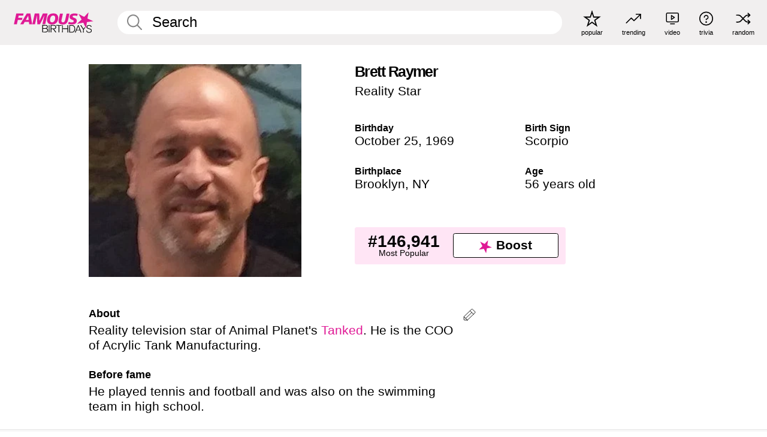

--- FILE ---
content_type: text/html; charset=UTF-8
request_url: https://www.famousbirthdays.com/people/brett-raymer.html
body_size: 9486
content:
<!DOCTYPE html>
<html lang= "en">
  <head>
    <meta charset="utf-8">
    
    <link rel="preconnect" href="https://a.pub.network/" crossorigin />
    <link rel="preconnect" href="https://d.pub.network/" crossorigin />
    
     
            <link rel="preload" href="https://www.famousbirthdays.com/faces/raymer-brett-image.jpg" as="image" imagesrcset="https://www.famousbirthdays.com/thumbnails/raymer-brett-medium.jpg 190w, https://www.famousbirthdays.com/thumbnails/raymer-brett-large.jpg 250w, https://www.famousbirthdays.com/faces/raymer-brett-image.jpg 300w" imagesizes="(max-width: 767px) 300px, 300px" fetchpriority="high">
          
    
    
    <meta name="viewport" content="width=device-width, initial-scale=1">
        <title>Brett Raymer - Age, Bio, Family | Famous Birthdays</title>
        <meta name="description" content="Reality television star of Animal Planet&#039;s Tanked.">

    <link rel="icon" href="/favicon.ico" sizes="any">
    <link rel="icon" href="/favicon.svg?3" type="image/svg+xml">
    <link rel="icon" href="/favicon-32.png?3" sizes="32x32" type="image/png">
    <link rel="apple-touch-icon" href="https://www.famousbirthdays.com/apple-touch-icon.png">

          <script type="application/ld+json">
    {"@context":"https://schema.org","@type":"Person","@id":"https://www.famousbirthdays.com/people/brett-raymer.html#person","url":"https://www.famousbirthdays.com/people/brett-raymer.html","name":"Brett Raymer","givenName":"Brett","familyName":"Raymer","image":{"@type":"ImageObject","url":"https://www.famousbirthdays.com/faces/raymer-brett-image.jpg"},"sameAs":["https://www.instagram.com/brettraymer"],"description":"Reality television star of Animal Planet's Tanked. He is the COO of Acrylic Tank Manufacturing.","jobTitle":"Reality Star","birthDate":"1969-10-25","birthPlace":{"@type":"Place","name":"Brooklyn, New York, United States"}}</script>

<script type="application/ld+json">
{
    "@context": "https://schema.org",
    "@type": "WebPage",
    "url": "https://www.famousbirthdays.com/people/brett-raymer.html",
    "name": "Brett Raymer - Age, Bio, Family | Famous Birthdays",
    "description": "Brett Raymer: his birthday, what he did before fame, his family life, fun trivia facts, popularity rankings, and more.",
    "inLanguage": "en",
    "primaryImageOfPage": {
        "@type": "ImageObject",
        "url": "https://www.famousbirthdays.com/faces/raymer-brett-image.jpg"
    },
    "mainEntity": {
        "@id": "https://www.famousbirthdays.com/people/brett-raymer.html#person"
    }
}
</script>
    
    <script type="application/ld+json"> {
    "@context": "https://schema.org",
    "@graph": [
        {
            "@type": "Organization",
            "@id": "https://www.famousbirthdays.com/#organization",
            "name": "Famous Birthdays",
            "url": "https://www.famousbirthdays.com/",
            "logo": {
                "@type": "ImageObject",
                "url": "https://www.famousbirthdays.com/apple-touch-icon.png",
                "width": 180,
                "height": 180
            },
            "sameAs": [
                "https://www.instagram.com/famousbirthdays",
                "https://www.tiktok.com/@famousbirthdays",
                "https://twitter.com/famousbirthdays",
                "https://www.youtube.com/@famousbirthdays"
            ]
        },
        {
            "@type": "WebSite",
            "@id": "https://www.famousbirthdays.com/#website",
            "url": "https://www.famousbirthdays.com/",
            "name": "Famous Birthdays",
            "inLanguage": "en",
            "publisher": {
                "@id": "https://www.famousbirthdays.com/#organization"
            }
        }
    ]
} </script>

    <link rel="manifest" href="/manifest.json">

        <style id="critical-universal">
      :root{--colorWhite:#fff;--colorBlack:#000;--colorPink:#df1995;--colorWhitePink:#ffe5f5;--colorLightPink:#ffd2ef;--colorGrey:#f1efef;--colorDarkerGrey:#868686}*,*::before,*::after{box-sizing:border-box}html,body{margin:0;padding:0}html{font-size:4.1026vw}body{font-family:Helvetica,sans-serif;background:var(--colorWhite);color:var(--colorBlack);width:100%;font-size:1.6rem;line-height:1.2;-webkit-font-smoothing:antialiased;-moz-osx-font-smoothing:grayscale}img,picture{display:block;max-width:100%;height:auto}main{display:block;max-width:1600px;margin:0 auto;padding:5.5rem 0 1.25rem}a{color:var(--colorPink);text-decoration:none}h1 a,h2 a,h3 a,h4 a,h5 a{color:var(--colorBlack);text-decoration:none}p{margin:0}.type-36-b{font-size:1.75rem;line-height:1.05;font-weight:700;letter-spacing:-.01em}.type-34{font-size:1.75rem;line-height:100%;font-weight:700;letter-spacing:-.0625em}.type-28{font-size:1.75rem;line-height:1;font-weight:700}.type-24-26,.type-24-26-small{font-size:1.5rem;line-height:1.1}.type-16-18{font-size:1rem;line-height:1;font-weight:700}.type-16-18-small{font-size:1rem;line-height:1.1;font-weight:700}.type-20-24{font-size:1.25rem;line-height:1.2}.type-14-16{font-size:.875rem;line-height:.9}.type-36{font-size:2rem;line-height:.9;font-weight:700}.site-header{background-color:var(--colorGrey);padding:1.125rem 1rem;display:flex;align-items:center;justify-content:space-between;position:fixed;width:100%;box-sizing:border-box;z-index:3}.site-header__home{margin-right:1rem;width:2.625rem}.site-header__logo{display:none;height:3.5rem}.site-header__logo svg{display:block;width:9.625rem;height:2.5rem}.site-header__logo-mobile{display:flex;width:2.875rem;height:2.875rem;color:var(--colorPink)}.site-header__logo-mobile svg{display:block;width:2.875rem;height:2.875rem}.site-navigation{align-items:center;flex-basis:23.125rem;justify-content:space-between;display:none}.site-navigation a{margin-left:2.25rem;color:var(--colorBlack);text-decoration:none;text-transform:lowercase}.site-navigation a svg{margin:0 auto;display:block;max-width:100%;max-height:100%;fill:transparent}.site-navigation a svg.icon--popular{width:2.125rem;height:2.125rem}.site-navigation a svg.icon--trending{width:1.8125rem;height:1.125rem}.site-navigation a svg.icon--qa{width:1.5625rem;height:1.4375rem}.site-navigation a svg.icon--trivia{width:1.6875rem;height:1.6875rem}.site-navigation a svg.icon--random{width:1.75rem;height:1.4375rem}.site-navigation a span{margin-top:.125rem;display:none;text-align:center;font-size:.75rem;line-height:1.1;white-space:nowrap}.site-navigation a .site-navigation__icon{margin:0;display:flex;height:2.25rem;justify-content:center;align-items:center}.search{display:flex;width:100%;padding:0;position:relative}.search fieldset{margin:0;padding:0;border:0;width:100%;display:flex;position:relative;height:2.75rem}.search fieldset input{display:flex;width:100%;padding:.5rem 0 .5rem 1.125rem;box-sizing:border-box;border-radius:1.875rem;color:var(--colorBlack);border:.125rem solid var(--colorWhite);background-color:var(--colorWhite);appearance:none}.search fieldset input.search-bar{height:2.75rem;line-height:2.75rem;padding-top:0;padding-bottom:0}.search fieldset input::-webkit-search-decoration,.search fieldset input::-webkit-search-cancel-button,.search fieldset input::-webkit-search-results-button,.search fieldset input::-webkit-search-results-decoration{display:none!important}.search-button{margin:0;padding:0;border:0;background:none;position:absolute;right:1.125rem;top:50%;transform:translateY(-50%);cursor:pointer;color:var(--colorDarkerGrey)}.search-button svg{display:block;width:1.125rem;height:1.125rem}.search-suggestions{display:none}.side-paddings{padding:0 1rem}.columns-2,.columns-3{display:grid;grid-template-columns:1fr;grid-gap:1rem}.section-row{margin-bottom:3rem}.section-row>h1{padding-inline:1rem}.sr-only{position:absolute!important;width:1px!important;height:1px!important;padding:0!important;margin:-1px!important;overflow:hidden!important;clip:rect(0,0,0,0)!important;white-space:nowrap!important;border:0!important}@media(min-width:768px){html{font-size:1.1111vw}body{font-size:1.5rem}main{padding-bottom:2.25rem;min-height:calc(100vh - 13.25rem);box-sizing:border-box}.type-24-26,.type-24-26-small{font-size:2rem}.type-16-18{font-size:1.125rem;line-height:1.2}.type-16-18-small{font-size:1.125rem}.type-20-24{font-size:1.5rem}.type-14-16{font-size:1rem;line-height:1.1}.site-header{padding:.875rem 1.5rem}.site-header__home{margin-right:2.625rem;flex-basis:9.6666875rem;width:9.625rem}.site-header__logo{display:flex;align-items:center}.site-header__logo-mobile{display:none}.site-navigation{display:flex}.site-navigation a span{display:block}.search fieldset input{width:100%;padding:.75rem 0 .75rem 1.25rem}.search-button svg{width:1.8125rem;height:1.8125rem}.layout--is-medium-narrow{padding-left:4.5rem;padding-right:4.5rem}.layout--is-narrow{padding-left:8.875rem;padding-right:8.875rem}.side-paddings{padding:0 1.5rem}.columns-2{grid-template-columns:repeat(2,1fr);grid-column-gap:1.5rem}.columns-3{grid-template-columns:repeat(3,1fr);grid-column-gap:1.5rem}.section-row{margin-bottom:1.5rem}}@media(min-width:1600px){html{font-size:16px}}.tiles{margin-bottom:1rem;display:grid;grid-template-columns:repeat(2,1fr);row-gap:1rem}.tiles--gap-Y{column-gap:1rem}.tile{width:100%;position:relative;display:block;text-decoration:none;color:var(--colorBlack)}.tile p{margin:0}.tile p:first-of-type{margin-bottom:.25rem}.tile__picture{margin-bottom:.75rem;border-radius:1.875rem;overflow:hidden;max-width:100%;aspect-ratio:1 / 1}.profile-video-thumbnail{aspect-ratio:16/9}.tile__picture picture,.tile__picture img{display:block;width:100%;height:100%;object-fit:cover;object-position:center}.tile:nth-child(7){display:none}.tile__item{min-width:0}.tile__star-ranking{position:absolute;top:-.85rem;left:-.85rem;color:var(--colorLightPink)}.tile__star-ranking svg{display:block;width:3.25rem;height:3.25rem}.tile__star-ranking span{color:var(--colorBlack);position:absolute;top:50%;left:50%;transform:translate(-66%,-50%)}.tiles-module{padding:0 1rem}.tiles-module h2{margin:0 0 1rem 0}.tiles-module--no-paddings{padding:0}.tiles-module--capitalized h2,.tiles-module--capitalized h1{text-transform:uppercase}@media(min-width:768px){.tiles{grid-template-columns:repeat(6,1fr);row-gap:1.5rem}.tiles--gap-Y{column-gap:1.5rem}.tile:nth-child(7){display:block}.tile__star-ranking{display:block;top:-1.5rem;left:-1.5rem}.tile__star-ranking svg{width:4.375rem;height:4.375rem}.tiles-module{padding:0 1.5rem}}.todays-birthdays-module h1{margin:1.5rem 0 1.25rem 0;padding:0 1rem;text-transform:uppercase}.todays-birthdays-module .todays-birthdays-module__row:last-of-type{display:none}@media(min-width:768px){.todays-birthdays-module h1{margin:1.5rem 0;padding:0 1.5rem}.todays-birthdays-module .todays-birthdays-module__row:first-of-type .tile__item:last-of-type{display:none}.todays-birthdays-module .todays-birthdays-module__row:last-of-type{display:block}}.bio-module h1{margin:0}.bio-module h1 span{display:block}.bio-module .bio-module__profession{margin:0}.bio-module__info{padding:0 1rem}.bio-module .picture{margin-bottom:1.5rem}.bio-module .picture picture,.bio-module .picture img{display:block;width:100%;height:auto}.bio-module__person-attributes{margin-top:2rem;display:grid;grid-template-columns:1fr 1fr;grid-gap:1.125rem}.bio-module__person-attributes p{margin:0}.bio-module__person-attributes p span{display:block}.bio-module a{color:var(--colorBlack);text-decoration:none}.bio-module__full-name,.bio-module__person-attributes .type-16-18{text-transform:none}@media(min-width:768px){.bio-module{padding:2rem 1.5rem 0 1.5rem;display:flex;justify-content:space-between}.bio-module h1{margin-bottom:.625rem}.bio-module__info{padding:0}.bio-module .column:nth-child(2){margin-left:3.5rem;flex:0 0 38rem}.bio-module .picture{margin-bottom:0}.bio-module__person-attributes{margin-top:2.75rem;grid-gap:2rem}}.profile-pictures-carousel__randomizer{position:absolute;top:1rem;right:1rem;display:block;z-index:2}.profile-pictures-carousel__randomizer a{color:var(--colorBlack);background-color:rgba(241,239,239,.4);width:2.5rem;height:2.5rem;display:flex;align-items:center;justify-content:center;border-radius:50%}.profile-pictures-carousel__randomizer svg{display:block;width:1.625rem;height:1.25rem}.profile-pictures-carousel__share{position:absolute;top:.5rem;display:none}.profile-pictures-carousel__share a{color:var(--colorBlack);background-color:rgba(241,239,239,.4);width:2.5rem;height:2.5rem;display:flex;align-items:center;justify-content:center;border-radius:50%}.profile-pictures-carousel__share svg{display:block;width:1.625rem;height:1.625rem}.profile-pictures-carousel{margin-bottom:1.5rem;width:100%;aspect-ratio:404/394;position:relative;overflow:hidden}.profile-pictures-carousel>input,.profile-pictures-carousel>label{position:absolute;opacity:0;pointer-events:none}.profile-pictures-carousel__viewport{display:flex;width:100%;height:100%;overflow-x:scroll;overflow-y:hidden;scroll-snap-type:x mandatory;scroll-behavior:smooth;scrollbar-width:none}.profile-pictures-carousel__viewport::-webkit-scrollbar{display:none}.profile-pictures-carousel__viewport>.profile-pictures-carousel__slide{display:flex;justify-content:center;align-items:center;flex:0 0 100%;scroll-snap-align:center}.profile-pictures-carousel__slide img{display:block;width:100%;height:100%;object-fit:cover}@media(max-width:767px){.profile-pictures-carousel{aspect-ratio:initial;justify-content:center;display:flex}.profile-pictures-carousel__viewport{max-width:320px;min-height:320px}.profile-pictures-carousel__viewport>.profile-pictures-carousel__slide{flex:0 0 100%}}.slide-anchor,input.slide-anchor,input[type="radio"].slide-anchor{display:none!important}.profile-pictures-carousel__controls,.profile-pictures-carousel__control-arrows,.profile-pictures-carousel__swipe-indicator,.profile-pictures-carousel__randomizer,.profile-pictures-carousel__share{display:none}@media(min-width:768px){.profile-pictures-carousel{width:90%;overflow:visible}.profile-pictures-carousel>label{position:static;opacity:1;pointer-events:auto}.profile-pictures-carousel__viewport{overflow:hidden;scroll-snap-type:none;scroll-behavior:unset}.profile-pictures-carousel__viewport>.profile-pictures-carousel__slide{scroll-snap-align:end}}.bio-module__boost-block,.group-info-module__boost-block{margin-top:2.5rem;max-width:24.75rem}.boost-block{padding:.75rem .875rem;display:grid;grid-template-columns:1fr 1fr;grid-gap:.875rem;align-items:center;border-radius:.25rem;background:var(--colorWhitePink);color:var(--colorBlack)}.boost-block p{margin:0;text-align:center}.boost-block p span{display:block}.boost-block__rank.type-36{font-size:2rem}button{margin:0;padding:0;border:none;background:none;font-family:inherit;font-size:100%;line-height:1.15}.bar-button{padding:.875rem 3rem;border:.0625rem solid var(--colorBlack);display:flex;align-items:center;justify-content:center;border-radius:.25rem;background:var(--colorWhite);color:var(--colorBlack);cursor:pointer;font-size:1.75rem;line-height:1;font-weight:700;box-sizing:border-box}.bar-button .icon{margin-right:.25rem}.bar-button .icon svg{display:block;width:1.5rem;height:1.5rem}#btn-boost,.btn-group-boost{padding:.625rem 3rem;font-size:1.5rem}@media(min-width:768px){.bio-module__boost-block{margin-top:4.125rem}}.ranking-item{margin-bottom:.625rem;padding:.25rem .5rem;display:flex;justify-content:space-between;align-items:center;background:var(--colorGrey);border-radius:.625rem;text-decoration:none;color:var(--colorBlack)}.ranking-item__profile{display:flex;align-items:center;width:72%;height:4.4rem}.ranking-item__picture{margin:0 .75rem 0 .25rem;border-radius:1.875rem;overflow:hidden;flex:0 0 20%;aspect-ratio:1/1}.ranking-item__picture img{display:block;width:100%;height:auto}@media(min-width:768px){.ranking-item__picture{flex:0 0 25%}}</style>
        <link rel="preload" href="/static/css/combined.min.css?v504" as="style" onload="this.onload=null;this.rel='stylesheet'">
    <noscript><link rel="stylesheet" href="/static/css/combined.min.css?v504"></noscript>

  

        
          <link rel="canonical" href="https://www.famousbirthdays.com/people/brett-raymer.html"/>
    
          <script data-cfasync="false" type="text/javascript">
    var freestar = freestar || {};
    freestar.queue = freestar.queue || [];
    freestar.config = freestar.config || {};
    freestar.config.enabled_slots = [];
    freestar.initCallback = function () { (freestar.config.enabled_slots.length === 0) ? freestar.initCallbackCalled = false : freestar.newAdSlots(freestar.config.enabled_slots) }
</script>
<script>
var useSSL="https:"==document.location.protocol</script>
    
           
      
      <meta property="og:site_name" content="Famous Birthdays">
      <meta property="og:type" content="profile">
      <meta property="og:url" content="https://www.famousbirthdays.com/people/brett-raymer.html">
      <meta property="og:title" content="Brett Raymer">
      <meta property="og:description" content="Reality television star of Animal Planet&#039;s Tanked.">

      <meta property="og:image" content="https://www.famousbirthdays.com/faces/raymer-brett-image.jpg">
      <meta property="og:image:alt" content="Brett Raymer">
      
      
      
      
      
            <meta property="profile:first_name" content="Brett">
                  <meta property="profile:last_name" content="Raymer">
      
      <meta name="twitter:card" content="summary_large_image">
      <meta name="twitter:site" content="@famousbirthdays">
      <meta name="twitter:title" content="Brett Raymer">
      <meta name="twitter:description" content="Reality television star of Animal Planet&#039;s Tanked.">
      <meta name="twitter:image" content="https://www.famousbirthdays.com/faces/raymer-brett-image.jpg">
      <meta name="twitter:image:alt" content="Brett Raymer">

    
    


    
  </head>
  <body>
    <div class="site-header">
  <a href="/" class="site-header__home" aria-label="To Famous Birthdays homepage">
    <span class="site-header__logo">
      <svg class="icon icon--logo-fb">
        <use xlink:href="/static/fonts/famous-icons.svg#icon-logo-fb"></use>
      </svg>
    </span>
    <span class="site-header__logo-mobile">
      <svg class="icon icon--logo-fb-mobile">
        <use xlink:href="/static/fonts/famous-icons.svg#icon-logo-fb-mobile"></use>
      </svg>
    </span>
  </a>
  <form id="fb_search" class="search  " role="form" name="fb_search" action="/search" method="post">
	<fieldset>
	    <input autocomplete="off" id="main-search" type="search" name="q" placeholder=" Search " class="type-24-26 search-bar"  aria-label="Enter Celebrity or Date" maxlength="80"  data-dark_theme="0" >
	    <div class="search-button">
	      <svg class="icon icon--search">
	        <use xlink:href="/static/fonts/famous-icons.svg#icon-search"></use>
	      </svg>
	    </div>  
	    <button type="submit" class="search-submit" aria-label="Search"></button>
	    <ul  id="autocomplete-suggestions"  class="autocomplete-suggestions search-suggestions " ></ul>
	    
	</fieldset>
</form>



  <div class="site-navigation">
    <a href="/most-popular-people.html" title="popular">
      <span class="site-navigation__icon">
        <svg class="icon icon--popular">
          <use xlink:href="/static/fonts/famous-icons.svg#icon-popular"></use>
        </svg>
      </span>
      <span>popular</span>
    </a>
    <a href="/trending" title="trending">
      <span class="site-navigation__icon">
        <svg class="icon icon--trending">
          <use xlink:href="/static/fonts/famous-icons.svg#icon-trending"></use>
        </svg>
      </span>
      <span>trending</span>
    </a>

        <a href="/video" title="video">
      <span class="site-navigation__icon">
        <svg class="icon icon--qa">
          <use xlink:href="/static/fonts/famous-icons.svg#icon-qa"></use>
        </svg>
      </span>
      <span>video</span>
    </a>
        <a href="/trivia" title="trivia">
      <span class="site-navigation__icon">
        <svg class="icon icon--trivia">
          <use xlink:href="/static/fonts/famous-icons.svg#icon-trivia"></use>
        </svg>
      </span>
      <span>trivia</span>
    </a>
    <a id="random-person" href="#" title="random" class="random-person">
      <span class="site-navigation__icon">
        <svg class="icon icon--random">
          <use xlink:href="/static/fonts/famous-icons.svg#icon-random"></use>
        </svg>
      </span>
      <span>random</span>
    </a>
  </div>
</div>
    <main class=" layout--is-narrow ">
       <div class="section-row modifierSize section-row--size-xs section-half-bottom">
	<div class="bio-module ">
		<div class="column">
			
												<div class="profile-pictures-carousel">
					<input name="profile-pictures-carousel" id="slide-0" type="radio" class="slide-anchor" checked>
					<div class="profile-pictures-carousel__viewport">
						<div class="profile-pictures-carousel__slide slide-0">
							<img src="https://www.famousbirthdays.com/faces/raymer-brett-image.jpg" srcset="https://www.famousbirthdays.com/thumbnails/raymer-brett-medium.jpg 190w, https://www.famousbirthdays.com/thumbnails/raymer-brett-large.jpg 250w, https://www.famousbirthdays.com/faces/raymer-brett-image.jpg 300w" sizes="(max-width: 767px) 300px, 300px" width="300" height="300" alt="Brett Raymer Profile Picture" loading="eager" fetchpriority="high" decoding="async">
						</div>
					</div>
					<div class="profile-pictures-carousel__share share-control-0 hidden-sm hidden-md hidden-lg"><a id="share-person-mobile-single" href="#" title="Share" class="share-person-mobile" data-share-url="https://www.famousbirthdays.com/people/brett-raymer.html"><svg class="icon icon--share" width="24" height="24" viewBox="0 0 24 24" fill="currentColor" xmlns="http://www.w3.org/2000/svg"><path d="M14.54 6.62L12 4.08l-2.54 2.54-.67-.67L12 2.74l3.21 3.21z"></path><path d="M11.5 3.5h1v10h-1z"></path><path d="M16.8 19.2H7.2c-.81 0-1.44-.63-1.44-1.44V9.12c0-.81.63-1.44 1.44-1.44h3.36v.96H7.2c-.29 0-.48.19-.48.48v8.64c0 .29.19.48.48.48h9.6c.29 0 .48-.19.48-.48V9.12c0-.29-.19-.48-.48-.48h-3.36v-.96h3.36c.81 0 1.44.63 1.44 1.44v8.64c0 .81-.63 1.44-1.44 1.44z"></path></svg></a></div>
					<div class="profile-pictures-carousel__randomizer hidden-sm hidden-md hidden-lg"><a id="random-person-mobile" href="#" title="Random" class="random-person-mobile"><svg class="icon icon--random"><use xlink:href="/static/fonts/famous-icons.svg#icon-random"></use></svg></a></div>
				</div>
							
					</div>

		<div class="column">
			<div class="bio-module__info">
				<h1 class="type-34">
		        <span class="bio-module__full-name">Brett Raymer</span>
		        						      </h1>
		      				<p class="type-20-24 bio-module__profession">
					<a href="https://www.famousbirthdays.com/profession/realitystar.html"> 
						Reality Star
					</a>
				</p>
			  
			  	<div class="bio-module__person-attributes">
			  					  		<p>
			          <span class="type-16-18">
			          	 Birthday 			          </span>
			          <span>
			          																<a href="/october25.html">October 25</a>,    <a href="/year/1969.html">1969</a> 									          </span>
			        </p>
			        
			        			        <p>
			          <span class="type-16-18">Birth Sign</span>
			          <span><a  href="/astrology/scorpio.html">Scorpio</a></span>
			        </p>
			        
			        <p>
			          <span class="type-16-18">Birthplace</span>
			          <span>
			          																<a href="https://www.famousbirthdays.com/city/brooklyn-ny.html">Brooklyn</a>,													
																														<a href="/birthplace/newyork.html">  NY </a>
																								          </span>
			        </p>

			        			        <p>
			          <span class="type-16-18">Age </span>
			          <span><a href="/age/56.html">56 years old</a></span>
			        </p>
			        			  	</div>
			</div>

						<div class="bio-module__boost-block">
				<div class="boost-block type-14-16">
					<p>
			          <span class="boost-block__rank type-36">#146,941</span>
			          <span>Most Popular</span>
			        </p>
			        <button id="btn-boost" class="bar-button type-28 btn-boost" type="button">
			        	<span class="icon">
					      <svg class="icon icon--logo-fb-mobile">
					        <use xlink:href="/static/fonts/famous-icons.svg#icon-logo-fb-mobile"></use>
					      </svg>
					    </span>
				    	<span>Boost</span>
				    </button>
				</div>
							</div>
					</div>
	</div>
</div>

<div class="section-row modifierSize section-row--size-s section-no-bottom">
	<div class="about-container">
		<div class="about">
			<div class="about-module section-half-bottom-desktop">
				<h2>About </h2>
  				<p>Reality television star of Animal Planet's <a href="https://www.famousbirthdays.com/shows/tanked.html">Tanked</a>. He is the COO of Acrylic Tank Manufacturing.</p>

  				<h2>Before fame</h2>
				<p>He played tennis and football and was also on the swimming team in high school. </p>

				<h2>Trivia</h2>
				<p>He has a very loud personality and is sometimes overly ambitious and confident on jobs, but he firmly believes that whatever a client dreams up, Acrylic Tank Manufacturing can build it.</p>

				<h2>Family life</h2>
				<p>He has two children, Kayla and Bryce. He has been dating his girlfriend Trisha since 2011. He and his brother-in-law Wayde King run Las Vegas's premiere fish tank building company.</p>

				<h2>Associated with</h2>
				<p >One of the biggest clients he got for Acrylic Tank Manufacturing was the commission tank for <a href="https://www.famousbirthdays.com/people/david-hasselhoff.html">David Hasselhoff</a>, who appeared on Animal Planet's show.</p>


				
								<div class="inline-banners inline-banners-profile hidden-md hidden-lg">
					<div align="center" data-freestar-ad="__300x250" id="famousbirthdays_incontent_4">
  <script data-cfasync="false" type="text/javascript">
    freestar.config.enabled_slots.push({ placementName: "famousbirthdays_incontent_4", slotId: "famousbirthdays_incontent_4" });
  </script>
</div>



				</div>
								
				<a id="btn-edit" href="#" class="to-edit btn-edit" data-url="brett-raymer.html" title="Send Suggestion">
					<svg class="icon icon--pencil">
					  	<use xlink:href="/static/fonts/famous-icons.svg#icon-pencil"></use>
					</svg>
				</a>
			</div>

			
			
		</div>
      
		<div class="banners profile-sidebar">
			<div align="center" data-freestar-ad="__300x600" id="famousbirthdays_siderail_right_1">
  <script data-cfasync="false" type="text/javascript">
    freestar.config.enabled_slots.push({ placementName: "famousbirthdays_siderail_right_1", slotId: "famousbirthdays_siderail_right_1" });
  </script>
</div>



			
					</div>
	</div>
</div>

<div class="section-row modifierSize section-row--size-s">
	<div class="popularity-module">
		<h2 class="type-30-32">
			Popularity 

			 
				 
			

			

		</h2>
		<div class="columns-3 popularity-module__inner">
			<div class="column">
																<a class="ranking-item ranking-item--theme-LightPink ranking-item--size-s" href="/most-popular-people.html">
						  <span class="ranking-item__profile type-24-26">
						    
						    <span class="ranking-item__label">Most Popular</span>
						  </span>
						  <span class="ranking-item__rank type-36">
						   #146,941
						  </span>
						</a>
																					<a class="ranking-item ranking-item--theme-LightPink ranking-item--size-s" href="/date/october25-realitystar.html">
						  <span class="ranking-item__profile type-24-26">
						    
						    <span class="ranking-item__label">October 25 Reality Star</span>
						  </span>
						  <span class="ranking-item__rank type-36">
						   #11
						  </span>
						</a>
																															
			</div>
			<div class="column">
																																		<a class="ranking-item ranking-item--theme-BabyPink ranking-item--size-s" href="/names/sign/brett-scorpio.html">
						  <span class="ranking-item__profile type-24-26">
						    
						    <span class="ranking-item__label">Scorpio Named Brett</span>
						  </span>
						  <span class="ranking-item__rank type-36">
						   #10
						  </span>
						</a>
																					<a class="ranking-item ranking-item--theme-PalePink ranking-item--size-s" href="/lastname/raymer.html">
						  <span class="ranking-item__profile type-24-26">
						    
						    <span class="ranking-item__label">Last Name Raymer</span>
						  </span>
						  <span class="ranking-item__rank type-36">
						   #2
						  </span>
						</a>
													
			</div>
			<div class="column">
																																												
			</div>
		</div>
	</div>
</div>






	<div class="section-row  modifierSize section-row--size-xs section-half-bottom ">
		<div class="tiles-module grid-item-aspect-1-1">
			<h2 class="type-30-32">
				 Brett Raymer fans also viewed 			</h2>
			<div class="tiles tiles--columns-4 tiles--gap-Y tiles--only-last-4-mobile">

												<div class="tile__item">
					<a class="tile" href="https://www.famousbirthdays.com/people/david-hasselhoff.html">
						<div class="tile__picture">
								<img src="https://www.famousbirthdays.com/thumbnails/hasselhoff-david-medium.jpg" srcset="https://www.famousbirthdays.com/thumbnails/hasselhoff-david-medium.jpg 190w, https://www.famousbirthdays.com/thumbnails/hasselhoff-david-large.jpg 250w, https://www.famousbirthdays.com/faces/hasselhoff-david-image.jpg 300w" sizes="(max-width: 767px) 160px, 300px" width="190" height="190" alt="David Hasselhoff" loading="lazy" decoding="async">
						</div>
							<p class="type-16-18-small">David Hasselhoff</p>
													    	<p class="tile__description type-14-16">TV Actor</p>
						    						</a>
					</div>
								<div class="tile__item">
					<a class="tile" href="https://www.famousbirthdays.com/people/wayde-king.html">
						<div class="tile__picture">
								<img src="https://www.famousbirthdays.com/thumbnails/king-wayde-medium.jpg" srcset="https://www.famousbirthdays.com/thumbnails/king-wayde-medium.jpg 190w, https://www.famousbirthdays.com/thumbnails/king-wayde-large.jpg 250w, https://www.famousbirthdays.com/faces/king-wayde-image.jpg 300w" sizes="(max-width: 767px) 160px, 300px" width="190" height="190" alt="Wayde King" loading="lazy" decoding="async">
						</div>
							<p class="type-16-18-small">Wayde King</p>
													    	<p class="tile__description type-14-16">Entrepreneur</p>
						    						</a>
					</div>
								<div class="tile__item">
					<a class="tile" href="https://www.famousbirthdays.com/people/kelly-hyland.html">
						<div class="tile__picture">
								<img src="https://www.famousbirthdays.com/thumbnails/hyland-kelly-medium.jpg" srcset="https://www.famousbirthdays.com/thumbnails/hyland-kelly-medium.jpg 190w, https://www.famousbirthdays.com/thumbnails/hyland-kelly-large.jpg 250w, https://www.famousbirthdays.com/faces/hyland-kelly-image.jpg 300w" sizes="(max-width: 767px) 160px, 300px" width="190" height="190" alt="Kelly Hyland" loading="lazy" decoding="async">
						</div>
							<p class="type-16-18-small">Kelly Hyland</p>
													    	<p class="tile__description type-14-16">Reality Star</p>
						    						</a>
					</div>
								<div class="tile__item">
					<a class="tile" href="https://www.famousbirthdays.com/people/melissa-gisoni.html">
						<div class="tile__picture">
								<img src="https://www.famousbirthdays.com/thumbnails/gisoni-melissa-medium.jpg" srcset="https://www.famousbirthdays.com/thumbnails/gisoni-melissa-medium.jpg 190w, https://www.famousbirthdays.com/thumbnails/gisoni-melissa-large.jpg 250w, https://www.famousbirthdays.com/faces/gisoni-melissa-image.jpg 300w" sizes="(max-width: 767px) 160px, 300px" width="190" height="190" alt="Melissa Gisoni" loading="lazy" decoding="async">
						</div>
							<p class="type-16-18-small">Melissa Gisoni</p>
													    	<p class="tile__description type-14-16">Reality Star</p>
						    						</a>
					</div>
											</div>
		</div>
	</div>
	
	
			<div class="banners">
	<div align="center" data-freestar-ad="__300x250 __970x90" id="famousbirthdays_incontent_1">
  <script data-cfasync="false" type="text/javascript">
    freestar.config.enabled_slots.push({ placementName: "famousbirthdays_incontent_1", slotId: "famousbirthdays_incontent_1" });
  </script>
</div>



</div>	
	<div class="section-row ">
		<div class="tiles-module grid-item-aspect-1-1">
			<h2 class="type-30-32">
				   Brett Raymer is a member of   			</h2>
			<div class="tiles tiles--columns-4 tiles--gap-Y tiles--only-last-4-mobile">

														<div class="tile__item">
						<a class="tile" href="/shows/tanked.html">
							<div class="tile__picture">
																<img src="https://www.famousbirthdays.com/group_images/thumbnails/tanked-show.jpg" srcset="https://www.famousbirthdays.com/group_images/thumbnails/tanked-show.jpg 190w, https://www.famousbirthdays.com/group_images/small/tanked-show.jpg 250w, https://www.famousbirthdays.com/group_images/crop/tanked-show.jpg 320w" sizes="(max-width: 767px) 160px, 300px" width="190" height="190" alt="Tanked" loading="lazy" decoding="async">
															</div>
							<p class="type-16-18-small">Tanked</p>
						</a>
					</div>
				
									<div class="tile__item">
						<a class="tile" href="/age/56.html">
							<div class="tile__picture">
																<img src="https://www.famousbirthdays.com/thumbnails/carey-mariah-medium.jpg" srcset="https://www.famousbirthdays.com/thumbnails/carey-mariah-medium.jpg 190w, https://www.famousbirthdays.com/thumbnails/carey-mariah-large.jpg 250w, https://www.famousbirthdays.com/faces/carey-mariah-image.jpg 300w" sizes="(max-width: 767px) 160px, 300px" width="190" height="190" alt="56 Year Olds" loading="lazy" decoding="async">
															</div>
							<p class="type-16-18-small">56 Year Olds</p>
						</a>
					</div>
				
									<div class="tile__item">
						<a class="tile" href="/profession/realitystar.html">
							<div class="tile__picture">
																<img src="https://www.famousbirthdays.com/thumbnails/jenner-kylie-medium.jpg" srcset="https://www.famousbirthdays.com/thumbnails/jenner-kylie-medium.jpg 190w, https://www.famousbirthdays.com/thumbnails/jenner-kylie-large.jpg 250w, https://www.famousbirthdays.com/faces/jenner-kylie-image.jpg 300w" sizes="(max-width: 767px) 160px, 300px" width="190" height="190" alt="Reality Stars" loading="lazy" decoding="async">
															</div>
							<p class="type-16-18-small">Reality Stars</p>
						</a>
					</div>
				
									<div class="tile__item">
						<a class="tile" href="/names/brett.html">
							<div class="tile__picture">
																<img src="https://www.famousbirthdays.com/thumbnails/gelman-brett-medium.jpg" srcset="https://www.famousbirthdays.com/thumbnails/gelman-brett-medium.jpg 190w, https://www.famousbirthdays.com/thumbnails/gelman-brett-large.jpg 250w, https://www.famousbirthdays.com/faces/gelman-brett-image.jpg 300w" sizes="(max-width: 767px) 160px, 300px" width="190" height="190" alt="First Name Brett" loading="lazy" decoding="async">
															</div>
							<p class="type-16-18-small">First Name Brett</p>
						</a>
					</div>
				
											</div>
		</div>
	</div>

	
	


	


	<div class="section-row">
		<div class="columns-2">
							<div class="column today-tiles-container">
					<div class="tiles-module">
						<h2 class="type-30-32"><a href="/october25.html">More October 25 Birthdays</a></h2>

						<div class="tiles tiles--columns-3 tiles--gap-Y tiles--only-last-2-mobile">

										<div class="tile__item">
						<a class="tile" href="https://www.famousbirthdays.com/people/katy-perry.html">
							<div class="tile__picture">
								<img src="https://www.famousbirthdays.com/thumbnails/perry-katy-medium.jpg" srcset="https://www.famousbirthdays.com/thumbnails/perry-katy-medium.jpg 190w, https://www.famousbirthdays.com/thumbnails/perry-katy-large.jpg 250w, https://www.famousbirthdays.com/faces/perry-katy-image.jpg 300w" sizes="(max-width: 767px) 160px, 190px" width="190" height="190" alt="Katy Perry" loading="lazy" decoding="async">
							</div>
							<p class="type-16-18-small">Katy Perry</p>
							<p class="tile__description type-14-16">Pop Singer</p>
							</a>
						</div>

										<div class="tile__item">
						<a class="tile" href="https://www.famousbirthdays.com/people/lee-minho.html">
							<div class="tile__picture">
								<img src="https://www.famousbirthdays.com/thumbnails/minho-lee-medium.jpg" srcset="https://www.famousbirthdays.com/thumbnails/minho-lee-medium.jpg 190w, https://www.famousbirthdays.com/thumbnails/minho-lee-large.jpg 250w, https://www.famousbirthdays.com/faces/minho-lee-image.jpg 300w" sizes="(max-width: 767px) 160px, 190px" width="190" height="190" alt="Lee Know" loading="lazy" decoding="async">
							</div>
							<p class="type-16-18-small">Lee Know</p>
							<p class="tile__description type-14-16">Pop Singer</p>
							</a>
						</div>

					
						<div class="tile__item">
							<a class="rounded-button" href="/october25.html" aria-label="More October 25 Birthdays">
								<span class="type-28">More</span>
							</a>
						</div>
					</div>
					</div>
				</div>
			
			
			<div class="column">
				<div class="tiles-module">
					<h2 class="type-30-32"><a href="/astrology/scorpio.html">More Scorpios</a></h2>

					<div class="tiles tiles--columns-3 tiles--gap-Y tiles--only-last-2-mobile">

								<div class="tile__item">
			      <a class="tile" href="https://www.famousbirthdays.com/people/yonna-jay.html">
			        <div class="tile__picture">
			            <img src="https://www.famousbirthdays.com/thumbnails/jay-yonna-medium.jpg" srcset="https://www.famousbirthdays.com/thumbnails/jay-yonna-medium.jpg 190w, https://www.famousbirthdays.com/thumbnails/jay-yonna-large.jpg 250w, https://www.famousbirthdays.com/faces/jay-yonna-image.jpg 300w" sizes="(max-width: 767px) 160px, 190px" width="190" height="190" alt="Yonna Jay" loading="lazy" decoding="async">
			          </div>
			        <p class="type-16-18-small">Yonna Jay</p>
			        <p class="tile__description type-14-16">TikTok Star</p>
				        
				        
				        
				      </a>
				  </div>

				  				<div class="tile__item">
			      <a class="tile" href="https://www.famousbirthdays.com/people/nell-fisher.html">
			        <div class="tile__picture">
			            <img src="https://www.famousbirthdays.com/thumbnails/fisher-nell-medium.jpg" srcset="https://www.famousbirthdays.com/thumbnails/fisher-nell-medium.jpg 190w, https://www.famousbirthdays.com/thumbnails/fisher-nell-large.jpg 250w, https://www.famousbirthdays.com/faces/fisher-nell-image.jpg 300w" sizes="(max-width: 767px) 160px, 190px" width="190" height="190" alt="Nell Fisher" loading="lazy" decoding="async">
			          </div>
			        <p class="type-16-18-small">Nell Fisher</p>
			        <p class="tile__description type-14-16">TV Actress</p>
				        
				        
				        
				      </a>
				  </div>

				  
				    <div class="tile__item">
				      <a class="rounded-button" href="/astrology/scorpio.html"  aria-label="More Scorpios">
				    	<span class="type-28">More</span>
				  	  </a>
				    </div>
				</div>
			</div>

		</div>
	</div>
</div>

<!-- edit form -->
<form id="edit-form" name="edit_form" action="/people/edits" method="post">
	<input type="hidden" name="url" value="brett-raymer.html">
</form>








              <div class="banners">
        <div align="center" data-freestar-ad="__300x250 __970x90" id="famousbirthdays_incontent_3">
  <script data-cfasync="false" type="text/javascript">
    freestar.config.enabled_slots.push({ placementName: "famousbirthdays_incontent_3", slotId: "famousbirthdays_incontent_3" });
  </script>
</div>



      </div>
          </main>
    <div class="site-footer">
      <div class="site-footer__row">
        <a class="site-footer__row__left site-footer__logo" href="/" aria-label="Home">
          <svg class="icon icon--logo-fb">
            <use xlink:href="/static/fonts/famous-icons.svg#icon-logo-fb"></use>
          </svg>
        </a>
        <div class="site-footer__row__right site-footer__icons">
          <ul class="site-footer__social">
                        <li>
              <a href="https://instagram.com/famousbirthdays" target="_blank" rel="noopener" aria-label="Famous Birthdays on Instagram">
                <svg class="icon icon--instagram">
                  <use xlink:href="/static/fonts/famous-icons.svg#icon-instagram"></use>
                </svg>
              </a>
            </li>
             

                        <li>
              <a href="https://www.tiktok.com/@famousbirthdays" target="_blank" rel="noopener" aria-label="Famous Birthdays on TikTok">
                <svg class="icon icon--tiktok">
                  <use xlink:href="/static/fonts/famous-icons.svg#icon-tiktok"></use>
                </svg>
              </a>
            </li>
             

                        <li>
              <a href="https://twitter.com/famousbirthdays" target="_blank" rel="noopener" aria-label="Famous Birthdays on Twitter">
                <svg class="icon icon--twitter">
                  <use xlink:href="/static/fonts/famous-icons.svg#icon-twitter"></use>
                </svg>
              </a>
            </li>
            
                        <li>
              <a href="https://www.youtube.com/@famousbirthdays" target="_blank" rel="noopener" aria-label="Famous Birthdays on YouTube">
                <svg class="icon icon--youtube">
                  <use xlink:href="/static/fonts/famous-icons.svg#icon-youtube"></use>
                </svg>
              </a>
            </li>
             
          </ul>
          <ul class="site-footer__apps">
                                    <li>
              <a href="https://itunes.apple.com/us/app/famous-birthdays-celebrity/id646707938" target="_blank" rel="noopener" aria-label="Famous Birthdays in the App store">
                <svg class="icon icon--app-store">
                                      <use xlink:href="/static/fonts/famous-icons.svg#icon-app-store"></use>
                                  </svg>
              </a>
              
            </li>
             
                                    <li>
              <a href="https://play.google.com/store/apps/details?id=com.famousbirthdays" target="_blank" rel="noopener" aria-label="Famous Birthdays in the Play store">
                <svg class="icon icon--play-store">
                  <use xlink:href="/static/fonts/famous-icons.svg#icon-play-store"></use>
                </svg>
              </a>
              </li>
               
            
          </ul>
          <ul class="site-footer__languages">
            
            
                        <li>
              <a href="https://es.famousbirthdays.com" target="_blank" rel="noopener" title="Spanish" aria-label="Spanish">
                <svg class="icon icon--flag-spain">
                  <use xlink:href="/static/fonts/famous-icons.svg#icon-flag-spain"></use>
                </svg>
              </a>
            </li>
            
                        <li>
              <a href="https://pt.famousbirthdays.com" target="_blank" rel="noopener" title="Portuguese" aria-label="Portuguese">
                <svg class="icon icon--flag-portugal">
                  <use xlink:href="/static/fonts/famous-icons.svg#icon-flag-portugal"></use>
                </svg>
              </a>
            </li>
                              
                        <li>
              <a href="https://fr.famousbirthdays.com" target="_blank" rel="noopener" title="French" aria-label="French">
                <svg class="icon icon--flag-france">
                  <use xlink:href="/static/fonts/famous-icons.svg#icon-flag-france"></use>
                </svg>
              </a>
            </li>
            
                        <li>
              <a href="https://it.famousbirthdays.com" target="_blank" rel="noopener" title="Italian" aria-label="Italian">
                <svg class="icon icon--flag-italy">
                  <use xlink:href="/static/fonts/famous-icons.svg#icon-flag-italy"></use>
                </svg>
              </a>
            </li>
            
                        <li>
              <a href="https://de.famousbirthdays.com" target="_blank" rel="noopener" title="German" aria-label="German">
                <svg class="icon icon--flag-germany">
                  <use xlink:href="/static/fonts/famous-icons.svg#icon-flag-germany"></use>
                </svg>
              </a>
            </li>
                        
          </ul>
        </div>
      </div>
      <div class="site-footer__row site-footer__bottom">
        <div class="site-footer__row__left">
          <ul class="site-footer__navigation">
            <li><a href="/about/" class="type-14-16">About</a></li>
            <li><a href="/contact/" class="type-14-16">Contact</a></li>
            <li><a href="/privacy/" class="type-14-16">Privacy</a></li>
            <li><a href="/terms/" class="type-14-16">Terms</a></li>
          </ul>
        </div>
        <div class="site-footer__row__right site-footer__copyright">
          <p class="type-12">
            © FamousBirthdays.com - use subject to the practices disclosed in our privacy policy                  <button id="pmLink">Privacy Manager</button>
                
                      </p>
          
        </div>
      </div>
    </div>

    
    <form name="random" id="random-form" method="post" action="/random"></form>
    <script src="/static/js/main.min.js?v504" defer></script>

        <div class="adspot-sticky" id="sticky-ad">

    </div>
      

    

    
 
    <script src="https://a.pub.network/famousbirthdays-com/pubfig.min.js" data-cfasync="false" async></script>

    
    <script data-cfasync="false">
    (function(){function runProbe(){var b=document.createElement('div');b.className='ad ads banner-ad ad-container';b.style.cssText='position:absolute;left:-9999px;top:-9999px;height:1px;width:1px;';document.documentElement.appendChild(b);requestAnimationFrame(function(){var blocked=getComputedStyle(b).display==='none';b.remove();if(blocked)window.__fsNeedsRecovery=true;});}if('requestIdleCallback' in window){requestIdleCallback(runProbe,{timeout:2000});}else{setTimeout(runProbe,2000);}})();
    </script>

    
    <script data-cfasync="false">
    (function(){function loadRecovery(){if(!window.__fsNeedsRecovery)return;if(window.__fsRecoveryStarted)return;window.__fsRecoveryStarted=true;cleanup();var s=document.createElement('script');s.src='/static/js/freestar-recovery.min.js';s.defer=true;document.head.appendChild(s);}function cleanup(){['scroll','click','keydown'].forEach(function(e){window.removeEventListener(e,onInteract,{capture:true,passive:true});});if(idleId)window.cancelIdleCallback&&window.cancelIdleCallback(idleId);clearTimeout(fallbackId);}var idleId,fallbackId;function onInteract(){loadRecovery();}['scroll','click','keydown'].forEach(function(e){window.addEventListener(e,onInteract,{capture:true,passive:true,once:true});});if('requestIdleCallback' in window){idleId=requestIdleCallback(loadRecovery,{timeout:2000});}else{setTimeout(loadRecovery,2000);}fallbackId=setTimeout(loadRecovery,7000);})();
    </script>

  </body>
</html>

--- FILE ---
content_type: text/plain;charset=UTF-8
request_url: https://c.pub.network/v2/c
body_size: -114
content:
ceb37ec4-dd5e-4f84-b66a-29b3ff050e94

--- FILE ---
content_type: text/plain;charset=UTF-8
request_url: https://c.pub.network/v2/c
body_size: -269
content:
dfdeffc9-d6bc-467a-ace5-b62e22cd11f8